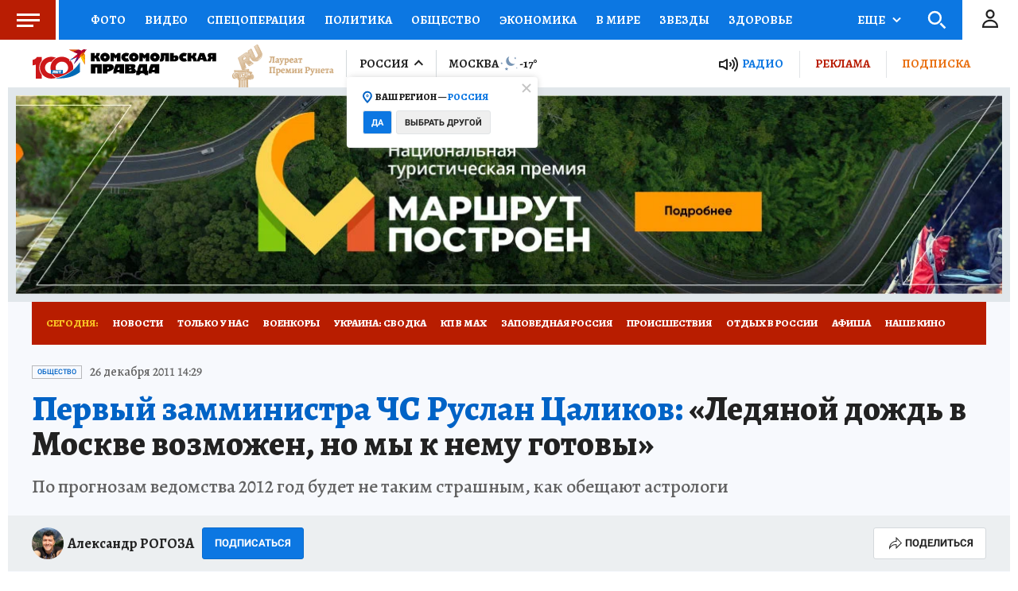

--- FILE ---
content_type: text/html
request_url: https://tns-counter.ru/nc01a**R%3Eundefined*kp_ru/ru/UTF-8/tmsec=kp_ru/672896000***
body_size: -71
content:
290B751069765804X1769363460:290B751069765804X1769363460